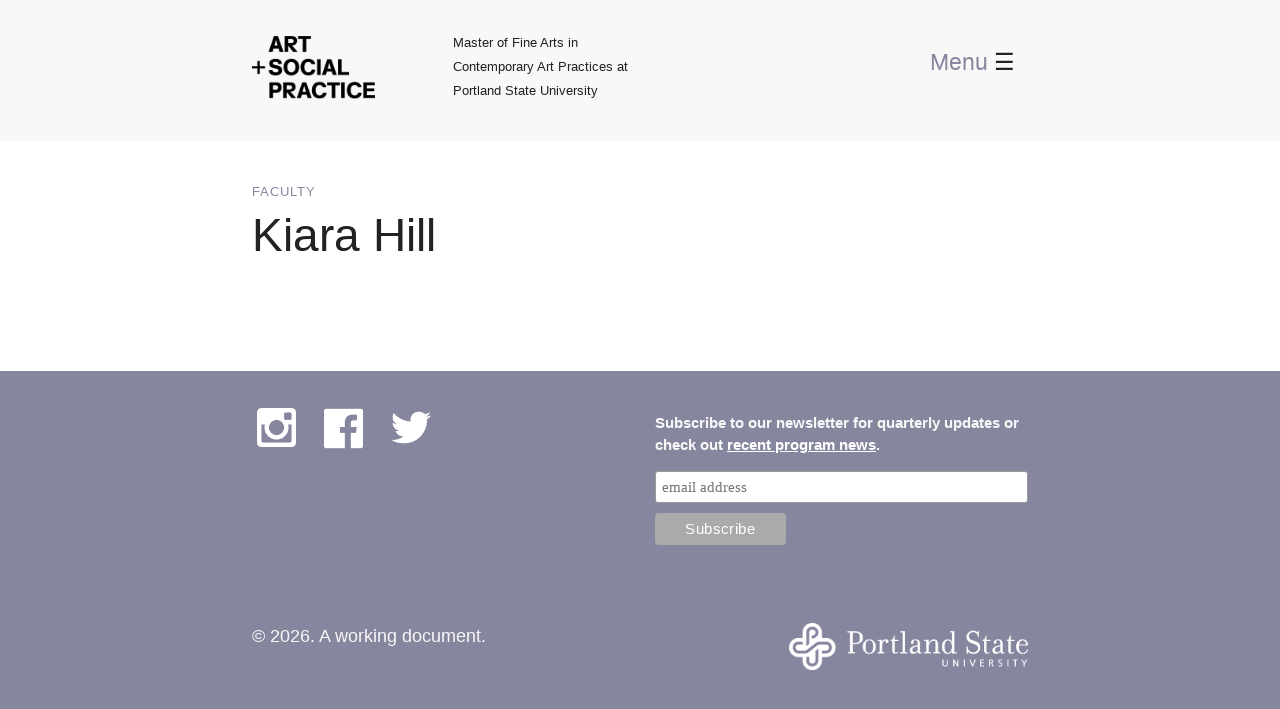

--- FILE ---
content_type: text/html; charset=UTF-8
request_url: https://psusocialpractice.org/kiara-hill/
body_size: 6772
content:

<!-- ////////////////////////////
     /// DEFAULT HEADER /////////
	 //////////////////////////// -->
	 
<html lang="en" id="doc">
	<head>
		<title>Kiara Hill &#8211; PSU Art &amp; Social Practice Official</title>
  		<meta name="description" content="PSU’s Art and Social Practice MFA is a three-year flexible residency program that combines individual research, group work, and experiential learning. Through its unique blend of critical and professional practice, progressive pedagogy, collaborative social engagement, and transdisciplinary exploration, the program offers an immersive and dynamic educational environment." />
		<meta charset="utf-8">
		<meta name="viewport" content="width=device-width, initial-scale=1">

		<!-- Favicon -->
		<link rel="apple-touch-icon" sizes="152x152" href="/wp-content/themes/Beuys/images/mfafav/apple-touch-icon.png">
		<link rel="icon" type="image/png" sizes="32x32" href="/wp-content/themes/Beuys/images/mfafav/favicon-32x32.png">
		<link rel="icon" type="image/png" sizes="16x16" href="/wp-content/themes/Beuys/images/mfafav/favicon-16x16.png">
		<link rel="manifest" href="/wp-content/themes/Beuys/images/mfafav/site.webmanifest">
		<link rel="mask-icon" href="/wp-content/themes/Beuys/images/mfafav/safari-pinned-tab.svg" color="#5bbad5">
		<meta name="msapplication-TileColor" content="#ffffff">
		<meta name="theme-color" content="#ffffff">

		<!-- Fonts -->
		<link href='http://fonts.googleapis.com/css?family=Karla:400,400italic,700,700italic' rel='stylesheet' type='text/css'>

		<!-- scripts -->
		<link rel="stylesheet" type='text/css' href="/wp-content/themes/Beuys/css/bootstrap.css" />
		<link rel="stylesheet" type='text/css' href="/wp-content/themes/Beuys/style.css" />
		<script src="https://code.jquery.com/jquery-3.2.1.min.js" integrity="sha256-hwg4gsxgFZhOsEEamdOYGBf13FyQuiTwlAQgxVSNgt4=" crossorigin="anonymous"></script>
		<script src="/wp-content/themes/Beuys/js/bootstrap.js" />

  		<meta name='robots' content='max-image-preview:large' />
	<style>img:is([sizes="auto" i], [sizes^="auto," i]) { contain-intrinsic-size: 3000px 1500px }</style>
	<script type="text/javascript">
/* <![CDATA[ */
window._wpemojiSettings = {"baseUrl":"https:\/\/s.w.org\/images\/core\/emoji\/16.0.1\/72x72\/","ext":".png","svgUrl":"https:\/\/s.w.org\/images\/core\/emoji\/16.0.1\/svg\/","svgExt":".svg","source":{"concatemoji":"https:\/\/psusocialpractice.org\/wp-includes\/js\/wp-emoji-release.min.js?ver=6.8.3"}};
/*! This file is auto-generated */
!function(s,n){var o,i,e;function c(e){try{var t={supportTests:e,timestamp:(new Date).valueOf()};sessionStorage.setItem(o,JSON.stringify(t))}catch(e){}}function p(e,t,n){e.clearRect(0,0,e.canvas.width,e.canvas.height),e.fillText(t,0,0);var t=new Uint32Array(e.getImageData(0,0,e.canvas.width,e.canvas.height).data),a=(e.clearRect(0,0,e.canvas.width,e.canvas.height),e.fillText(n,0,0),new Uint32Array(e.getImageData(0,0,e.canvas.width,e.canvas.height).data));return t.every(function(e,t){return e===a[t]})}function u(e,t){e.clearRect(0,0,e.canvas.width,e.canvas.height),e.fillText(t,0,0);for(var n=e.getImageData(16,16,1,1),a=0;a<n.data.length;a++)if(0!==n.data[a])return!1;return!0}function f(e,t,n,a){switch(t){case"flag":return n(e,"\ud83c\udff3\ufe0f\u200d\u26a7\ufe0f","\ud83c\udff3\ufe0f\u200b\u26a7\ufe0f")?!1:!n(e,"\ud83c\udde8\ud83c\uddf6","\ud83c\udde8\u200b\ud83c\uddf6")&&!n(e,"\ud83c\udff4\udb40\udc67\udb40\udc62\udb40\udc65\udb40\udc6e\udb40\udc67\udb40\udc7f","\ud83c\udff4\u200b\udb40\udc67\u200b\udb40\udc62\u200b\udb40\udc65\u200b\udb40\udc6e\u200b\udb40\udc67\u200b\udb40\udc7f");case"emoji":return!a(e,"\ud83e\udedf")}return!1}function g(e,t,n,a){var r="undefined"!=typeof WorkerGlobalScope&&self instanceof WorkerGlobalScope?new OffscreenCanvas(300,150):s.createElement("canvas"),o=r.getContext("2d",{willReadFrequently:!0}),i=(o.textBaseline="top",o.font="600 32px Arial",{});return e.forEach(function(e){i[e]=t(o,e,n,a)}),i}function t(e){var t=s.createElement("script");t.src=e,t.defer=!0,s.head.appendChild(t)}"undefined"!=typeof Promise&&(o="wpEmojiSettingsSupports",i=["flag","emoji"],n.supports={everything:!0,everythingExceptFlag:!0},e=new Promise(function(e){s.addEventListener("DOMContentLoaded",e,{once:!0})}),new Promise(function(t){var n=function(){try{var e=JSON.parse(sessionStorage.getItem(o));if("object"==typeof e&&"number"==typeof e.timestamp&&(new Date).valueOf()<e.timestamp+604800&&"object"==typeof e.supportTests)return e.supportTests}catch(e){}return null}();if(!n){if("undefined"!=typeof Worker&&"undefined"!=typeof OffscreenCanvas&&"undefined"!=typeof URL&&URL.createObjectURL&&"undefined"!=typeof Blob)try{var e="postMessage("+g.toString()+"("+[JSON.stringify(i),f.toString(),p.toString(),u.toString()].join(",")+"));",a=new Blob([e],{type:"text/javascript"}),r=new Worker(URL.createObjectURL(a),{name:"wpTestEmojiSupports"});return void(r.onmessage=function(e){c(n=e.data),r.terminate(),t(n)})}catch(e){}c(n=g(i,f,p,u))}t(n)}).then(function(e){for(var t in e)n.supports[t]=e[t],n.supports.everything=n.supports.everything&&n.supports[t],"flag"!==t&&(n.supports.everythingExceptFlag=n.supports.everythingExceptFlag&&n.supports[t]);n.supports.everythingExceptFlag=n.supports.everythingExceptFlag&&!n.supports.flag,n.DOMReady=!1,n.readyCallback=function(){n.DOMReady=!0}}).then(function(){return e}).then(function(){var e;n.supports.everything||(n.readyCallback(),(e=n.source||{}).concatemoji?t(e.concatemoji):e.wpemoji&&e.twemoji&&(t(e.twemoji),t(e.wpemoji)))}))}((window,document),window._wpemojiSettings);
/* ]]> */
</script>
<link rel='stylesheet' id='sbr_styles-css' href='https://psusocialpractice.org/wp-content/plugins/reviews-feed/assets/css/sbr-styles.min.css?ver=2.1.1' type='text/css' media='all' />
<link rel='stylesheet' id='sbi_styles-css' href='https://psusocialpractice.org/wp-content/plugins/instagram-feed-pro/css/sbi-styles.min.css?ver=6.8.1' type='text/css' media='all' />
<style id='wp-emoji-styles-inline-css' type='text/css'>

	img.wp-smiley, img.emoji {
		display: inline !important;
		border: none !important;
		box-shadow: none !important;
		height: 1em !important;
		width: 1em !important;
		margin: 0 0.07em !important;
		vertical-align: -0.1em !important;
		background: none !important;
		padding: 0 !important;
	}
</style>
<link rel='stylesheet' id='wp-block-library-css' href='https://psusocialpractice.org/wp-includes/css/dist/block-library/style.min.css?ver=6.8.3' type='text/css' media='all' />
<style id='classic-theme-styles-inline-css' type='text/css'>
/*! This file is auto-generated */
.wp-block-button__link{color:#fff;background-color:#32373c;border-radius:9999px;box-shadow:none;text-decoration:none;padding:calc(.667em + 2px) calc(1.333em + 2px);font-size:1.125em}.wp-block-file__button{background:#32373c;color:#fff;text-decoration:none}
</style>
<style id='global-styles-inline-css' type='text/css'>
:root{--wp--preset--aspect-ratio--square: 1;--wp--preset--aspect-ratio--4-3: 4/3;--wp--preset--aspect-ratio--3-4: 3/4;--wp--preset--aspect-ratio--3-2: 3/2;--wp--preset--aspect-ratio--2-3: 2/3;--wp--preset--aspect-ratio--16-9: 16/9;--wp--preset--aspect-ratio--9-16: 9/16;--wp--preset--color--black: #000000;--wp--preset--color--cyan-bluish-gray: #abb8c3;--wp--preset--color--white: #ffffff;--wp--preset--color--pale-pink: #f78da7;--wp--preset--color--vivid-red: #cf2e2e;--wp--preset--color--luminous-vivid-orange: #ff6900;--wp--preset--color--luminous-vivid-amber: #fcb900;--wp--preset--color--light-green-cyan: #7bdcb5;--wp--preset--color--vivid-green-cyan: #00d084;--wp--preset--color--pale-cyan-blue: #8ed1fc;--wp--preset--color--vivid-cyan-blue: #0693e3;--wp--preset--color--vivid-purple: #9b51e0;--wp--preset--gradient--vivid-cyan-blue-to-vivid-purple: linear-gradient(135deg,rgba(6,147,227,1) 0%,rgb(155,81,224) 100%);--wp--preset--gradient--light-green-cyan-to-vivid-green-cyan: linear-gradient(135deg,rgb(122,220,180) 0%,rgb(0,208,130) 100%);--wp--preset--gradient--luminous-vivid-amber-to-luminous-vivid-orange: linear-gradient(135deg,rgba(252,185,0,1) 0%,rgba(255,105,0,1) 100%);--wp--preset--gradient--luminous-vivid-orange-to-vivid-red: linear-gradient(135deg,rgba(255,105,0,1) 0%,rgb(207,46,46) 100%);--wp--preset--gradient--very-light-gray-to-cyan-bluish-gray: linear-gradient(135deg,rgb(238,238,238) 0%,rgb(169,184,195) 100%);--wp--preset--gradient--cool-to-warm-spectrum: linear-gradient(135deg,rgb(74,234,220) 0%,rgb(151,120,209) 20%,rgb(207,42,186) 40%,rgb(238,44,130) 60%,rgb(251,105,98) 80%,rgb(254,248,76) 100%);--wp--preset--gradient--blush-light-purple: linear-gradient(135deg,rgb(255,206,236) 0%,rgb(152,150,240) 100%);--wp--preset--gradient--blush-bordeaux: linear-gradient(135deg,rgb(254,205,165) 0%,rgb(254,45,45) 50%,rgb(107,0,62) 100%);--wp--preset--gradient--luminous-dusk: linear-gradient(135deg,rgb(255,203,112) 0%,rgb(199,81,192) 50%,rgb(65,88,208) 100%);--wp--preset--gradient--pale-ocean: linear-gradient(135deg,rgb(255,245,203) 0%,rgb(182,227,212) 50%,rgb(51,167,181) 100%);--wp--preset--gradient--electric-grass: linear-gradient(135deg,rgb(202,248,128) 0%,rgb(113,206,126) 100%);--wp--preset--gradient--midnight: linear-gradient(135deg,rgb(2,3,129) 0%,rgb(40,116,252) 100%);--wp--preset--font-size--small: 13px;--wp--preset--font-size--medium: 20px;--wp--preset--font-size--large: 36px;--wp--preset--font-size--x-large: 42px;--wp--preset--spacing--20: 0.44rem;--wp--preset--spacing--30: 0.67rem;--wp--preset--spacing--40: 1rem;--wp--preset--spacing--50: 1.5rem;--wp--preset--spacing--60: 2.25rem;--wp--preset--spacing--70: 3.38rem;--wp--preset--spacing--80: 5.06rem;--wp--preset--shadow--natural: 6px 6px 9px rgba(0, 0, 0, 0.2);--wp--preset--shadow--deep: 12px 12px 50px rgba(0, 0, 0, 0.4);--wp--preset--shadow--sharp: 6px 6px 0px rgba(0, 0, 0, 0.2);--wp--preset--shadow--outlined: 6px 6px 0px -3px rgba(255, 255, 255, 1), 6px 6px rgba(0, 0, 0, 1);--wp--preset--shadow--crisp: 6px 6px 0px rgba(0, 0, 0, 1);}:where(.is-layout-flex){gap: 0.5em;}:where(.is-layout-grid){gap: 0.5em;}body .is-layout-flex{display: flex;}.is-layout-flex{flex-wrap: wrap;align-items: center;}.is-layout-flex > :is(*, div){margin: 0;}body .is-layout-grid{display: grid;}.is-layout-grid > :is(*, div){margin: 0;}:where(.wp-block-columns.is-layout-flex){gap: 2em;}:where(.wp-block-columns.is-layout-grid){gap: 2em;}:where(.wp-block-post-template.is-layout-flex){gap: 1.25em;}:where(.wp-block-post-template.is-layout-grid){gap: 1.25em;}.has-black-color{color: var(--wp--preset--color--black) !important;}.has-cyan-bluish-gray-color{color: var(--wp--preset--color--cyan-bluish-gray) !important;}.has-white-color{color: var(--wp--preset--color--white) !important;}.has-pale-pink-color{color: var(--wp--preset--color--pale-pink) !important;}.has-vivid-red-color{color: var(--wp--preset--color--vivid-red) !important;}.has-luminous-vivid-orange-color{color: var(--wp--preset--color--luminous-vivid-orange) !important;}.has-luminous-vivid-amber-color{color: var(--wp--preset--color--luminous-vivid-amber) !important;}.has-light-green-cyan-color{color: var(--wp--preset--color--light-green-cyan) !important;}.has-vivid-green-cyan-color{color: var(--wp--preset--color--vivid-green-cyan) !important;}.has-pale-cyan-blue-color{color: var(--wp--preset--color--pale-cyan-blue) !important;}.has-vivid-cyan-blue-color{color: var(--wp--preset--color--vivid-cyan-blue) !important;}.has-vivid-purple-color{color: var(--wp--preset--color--vivid-purple) !important;}.has-black-background-color{background-color: var(--wp--preset--color--black) !important;}.has-cyan-bluish-gray-background-color{background-color: var(--wp--preset--color--cyan-bluish-gray) !important;}.has-white-background-color{background-color: var(--wp--preset--color--white) !important;}.has-pale-pink-background-color{background-color: var(--wp--preset--color--pale-pink) !important;}.has-vivid-red-background-color{background-color: var(--wp--preset--color--vivid-red) !important;}.has-luminous-vivid-orange-background-color{background-color: var(--wp--preset--color--luminous-vivid-orange) !important;}.has-luminous-vivid-amber-background-color{background-color: var(--wp--preset--color--luminous-vivid-amber) !important;}.has-light-green-cyan-background-color{background-color: var(--wp--preset--color--light-green-cyan) !important;}.has-vivid-green-cyan-background-color{background-color: var(--wp--preset--color--vivid-green-cyan) !important;}.has-pale-cyan-blue-background-color{background-color: var(--wp--preset--color--pale-cyan-blue) !important;}.has-vivid-cyan-blue-background-color{background-color: var(--wp--preset--color--vivid-cyan-blue) !important;}.has-vivid-purple-background-color{background-color: var(--wp--preset--color--vivid-purple) !important;}.has-black-border-color{border-color: var(--wp--preset--color--black) !important;}.has-cyan-bluish-gray-border-color{border-color: var(--wp--preset--color--cyan-bluish-gray) !important;}.has-white-border-color{border-color: var(--wp--preset--color--white) !important;}.has-pale-pink-border-color{border-color: var(--wp--preset--color--pale-pink) !important;}.has-vivid-red-border-color{border-color: var(--wp--preset--color--vivid-red) !important;}.has-luminous-vivid-orange-border-color{border-color: var(--wp--preset--color--luminous-vivid-orange) !important;}.has-luminous-vivid-amber-border-color{border-color: var(--wp--preset--color--luminous-vivid-amber) !important;}.has-light-green-cyan-border-color{border-color: var(--wp--preset--color--light-green-cyan) !important;}.has-vivid-green-cyan-border-color{border-color: var(--wp--preset--color--vivid-green-cyan) !important;}.has-pale-cyan-blue-border-color{border-color: var(--wp--preset--color--pale-cyan-blue) !important;}.has-vivid-cyan-blue-border-color{border-color: var(--wp--preset--color--vivid-cyan-blue) !important;}.has-vivid-purple-border-color{border-color: var(--wp--preset--color--vivid-purple) !important;}.has-vivid-cyan-blue-to-vivid-purple-gradient-background{background: var(--wp--preset--gradient--vivid-cyan-blue-to-vivid-purple) !important;}.has-light-green-cyan-to-vivid-green-cyan-gradient-background{background: var(--wp--preset--gradient--light-green-cyan-to-vivid-green-cyan) !important;}.has-luminous-vivid-amber-to-luminous-vivid-orange-gradient-background{background: var(--wp--preset--gradient--luminous-vivid-amber-to-luminous-vivid-orange) !important;}.has-luminous-vivid-orange-to-vivid-red-gradient-background{background: var(--wp--preset--gradient--luminous-vivid-orange-to-vivid-red) !important;}.has-very-light-gray-to-cyan-bluish-gray-gradient-background{background: var(--wp--preset--gradient--very-light-gray-to-cyan-bluish-gray) !important;}.has-cool-to-warm-spectrum-gradient-background{background: var(--wp--preset--gradient--cool-to-warm-spectrum) !important;}.has-blush-light-purple-gradient-background{background: var(--wp--preset--gradient--blush-light-purple) !important;}.has-blush-bordeaux-gradient-background{background: var(--wp--preset--gradient--blush-bordeaux) !important;}.has-luminous-dusk-gradient-background{background: var(--wp--preset--gradient--luminous-dusk) !important;}.has-pale-ocean-gradient-background{background: var(--wp--preset--gradient--pale-ocean) !important;}.has-electric-grass-gradient-background{background: var(--wp--preset--gradient--electric-grass) !important;}.has-midnight-gradient-background{background: var(--wp--preset--gradient--midnight) !important;}.has-small-font-size{font-size: var(--wp--preset--font-size--small) !important;}.has-medium-font-size{font-size: var(--wp--preset--font-size--medium) !important;}.has-large-font-size{font-size: var(--wp--preset--font-size--large) !important;}.has-x-large-font-size{font-size: var(--wp--preset--font-size--x-large) !important;}
:where(.wp-block-post-template.is-layout-flex){gap: 1.25em;}:where(.wp-block-post-template.is-layout-grid){gap: 1.25em;}
:where(.wp-block-columns.is-layout-flex){gap: 2em;}:where(.wp-block-columns.is-layout-grid){gap: 2em;}
:root :where(.wp-block-pullquote){font-size: 1.5em;line-height: 1.6;}
</style>
<link rel='stylesheet' id='ctf_styles-css' href='https://psusocialpractice.org/wp-content/plugins/custom-twitter-feeds/css/ctf-styles.min.css?ver=2.3.1' type='text/css' media='all' />
<link rel='stylesheet' id='cff-css' href='https://psusocialpractice.org/wp-content/plugins/custom-facebook-feed/assets/css/cff-style.min.css?ver=4.3.2' type='text/css' media='all' />
<link rel='stylesheet' id='sb-font-awesome-css' href='https://psusocialpractice.org/wp-content/plugins/custom-facebook-feed/assets/css/font-awesome.min.css?ver=4.7.0' type='text/css' media='all' />
<script type="text/javascript" src="https://psusocialpractice.org/wp-includes/js/jquery/jquery.min.js?ver=3.7.1" id="jquery-core-js"></script>
<script type="text/javascript" src="https://psusocialpractice.org/wp-includes/js/jquery/jquery-migrate.min.js?ver=3.4.1" id="jquery-migrate-js"></script>
<link rel="https://api.w.org/" href="https://psusocialpractice.org/wp-json/" /><link rel="alternate" title="JSON" type="application/json" href="https://psusocialpractice.org/wp-json/wp/v2/posts/6472" /><link rel="EditURI" type="application/rsd+xml" title="RSD" href="https://psusocialpractice.org/xmlrpc.php?rsd" />
<meta name="generator" content="WordPress 6.8.3" />
<link rel="canonical" href="https://psusocialpractice.org/kiara-hill/" />
<link rel='shortlink' href='https://psusocialpractice.org/?p=6472' />
<link rel="alternate" title="oEmbed (JSON)" type="application/json+oembed" href="https://psusocialpractice.org/wp-json/oembed/1.0/embed?url=https%3A%2F%2Fpsusocialpractice.org%2Fkiara-hill%2F" />
<link rel="alternate" title="oEmbed (XML)" type="text/xml+oembed" href="https://psusocialpractice.org/wp-json/oembed/1.0/embed?url=https%3A%2F%2Fpsusocialpractice.org%2Fkiara-hill%2F&#038;format=xml" />
<!-- Custom Feeds for Instagram CSS -->
<style type="text/css">
.sbi_load_btn {
display: block;
width: 100%;
}

#sbi_load {
padding: 1em 0;
}

#sb_instagram #sbi_load .sbi_load_btn, #sb_instagram .sbi_follow_btn a {
font-size: 16px;
}
</style>
		<style type="text/css" id="wp-custom-css">
			.Issue_4_Exchange {
    background-color: #dbb658;
    color: #ad1c13;
}

.Issue_5_Pedagogy {
	/* background color */
  background-color: #cce3f5;
	/* text color */
	color: #000;
}

.Conversations_On_Everything_Interviews_Fall_2020 {
	/* background color */
  background-color: #dad263;
	/* text color */
	color: #247257;
}

.Conversations_On_Everything_Interviews_Winter_2021 {
	/* background color */
  background-color: #fff;
	/* text color */
	color: #d22020;
}

.Conversations_On_Everything_Interviews_Spring_2021 {
	/* background color */
  background-color: #f3f1c4;
	/* text color */
	color: #59560b;
}

.Conversations_On_Everything_Interviews_Fall_2021 {
	/* background color */
  background-color: #E2D4FF;
	/* text color */
	color: #000056;
	
}

.Interviews_-_Winter_2022 {
  	/* background color */
	background-color: #afcb9b;
	/* text color */
	color: #ffffff;
	
} 

.Interviews_-_Spring_2022 {
	/* background color */
  background-color: #f69179;
	/* text color */
	color: #ffffff;
	
}

.Fall_2022 {
	/* background color */
  background-color: #1777c8;
	/* text color */
	color: #ffffff;
}


	
.Winter_2023 {
	/* background color */
  background-color: #C8AF25;
	/* text color */
	color: #ffffff;
}

	
.Spring_2023 {
	/* background color */
  background-color: #F89DF5;
	/* text color */
	color: #ffffff;
}
.Fall_2023 {
	/* background color */
	background-color: #ff6347;
		/* text color */
		color: #ffffff;
	
}

.Winter_2024 {
	/* background color */
	background-color: #C82626;
		/* text color */
		color: #ffffff;
	
	}

.Spring_2024 {
	/* background color */
	background-color: #34b334;
		/* text color */
		color: #ffffff;
	
		}

.Fall_2024 {
	/* background color */
	background-color: #a006e1;
		/* text color */
		color: #ffffff;
	
		}

.Winter_2025 {
	/* background color */
	background-color: #ffcc00;
		/* text color */
		color: #ffffff;
		}

.Spring_2025 {
	/* background color */
	background-color: #34b334;
		/* text color */
		color: #ffffff;
	
		}



	.Fall_2025 {
	/* background color */
	background-color: #ff1493;
		/* text color */
		color: #ffffff;
		padding-bottom: 50px;
		
		}

	
	.journal #header_show {
		/* Needs to be same color as latest issue background */
    background: #ff1493 !important;
}

.journal .menu a:link, .journal .menu a:visited, .journal .menu a:active {
	color: #fff !important; 
}		</style>
			</head>
	<body>
		<!-- Site Nav -->
		<nav class="navbar">
			<div class="container-fluid">
				<div class="row">
					<div id="collapsingNavbar" class="collapse navbar-toggleable-xl"><ul id="menu-main-menu" class="nav navbar-nav"><li id="menu-item-18" class="menu-item menu-item-type-post_type menu-item-object-page menu-item-18 nav-item"><a href="https://psusocialpractice.org/program/" class="nav-link">Program</a><li id="menu-item-17" class="menu-item menu-item-type-post_type menu-item-object-page menu-item-17 nav-item"><a href="https://psusocialpractice.org/people/" class="nav-link">People</a><li id="menu-item-596" class="menu-item menu-item-type-post_type menu-item-object-page menu-item-596 nav-item"><a href="https://psusocialpractice.org/publications/" class="nav-link">Publications</a><li id="menu-item-9180" class="menu-item menu-item-type-post_type menu-item-object-page menu-item-9180 nav-item"><a href="https://psusocialpractice.org/journal/" class="nav-link">SoFA Journal</a><li id="menu-item-905" class="menu-item menu-item-type-custom menu-item-object-custom menu-item-905 nav-item"><a href="https://psusocialpractice.org/assemblyconference" class="nav-link">Assembly</a><li id="menu-item-14" class="menu-item menu-item-type-post_type menu-item-object-page menu-item-14 nav-item"><a href="https://psusocialpractice.org/apply/" class="nav-link">Apply</a><li id="menu-item-7589" class="menu-item menu-item-type-post_type menu-item-object-page menu-item-7589 nav-item"><a href="https://psusocialpractice.org/ksmoca-2/" class="nav-link">KSMoCA</a><li id="menu-item-7591" class="menu-item menu-item-type-post_type menu-item-object-page menu-item-7591 nav-item"><a href="https://psusocialpractice.org/archives/" class="nav-link">A+SP Archive</a></ul></div>				</div>
			</div>
			<header>
				<div class="container">
					<div class="row">
						<!--<h1>Art &amp;<br/>Social<br/>Practice</h1>-->
						<div class="col-xs-3">
							<a href="https://psusocialpractice.org">
								<div id="logo"><img src="https://psusocialpractice.org/wp-content/themes/Beuys/images/asp-logo-green.png"></div>
							</a>
						</div>
						<div class="col-xs-5">
							<div id="logo-detail"><h6>Master of Fine Arts in<br/>Contemporary Art Practices at<br/>Portland State University</h6></div>
						</div>
						<div class="col-xs-4">
							<button class="navbar-toggler pull-right" type="button" data-toggle="collapse" data-target="#collapsingNavbar">
							Menu <span>&#9776;</span>
							</button>
						</div>
					</div>
				</div>
			</header>
		</nav>

	<div class="container" id="main">
		<section class="row">


					
						<div class="col-md-12 article">	
						<h5><a href="https://psusocialpractice.org/category/profile/faculty/" rel="category tag">Faculty</a></h5>
						<h2>Kiara Hill</h2>
						
																							
					  						</div>

					
					

					


		</section>
	</div>


			<footer>
				<div class="container">
					<div class="row">

						<div class="col-xs-2 col-md-1 social-icon">
							<a href="https://www.instagram.com/psuartandsocialpractice/"><img src="https://psusocialpractice.org/wp-content/themes/Beuys/images/instagram-white.png"></a>
						</div>
						<div class="col-xs-2 col-md-1 social-icon">
							<a href="https://www.facebook.com/psusocialpractice/"><img src="https://psusocialpractice.org/wp-content/themes/Beuys/images/facebook-white.png"></a>
						</div>
						<div class="col-xs-2 col-md-1 social-icon">
							<a href="https://twitter.com/asppsu"><img src="https://psusocialpractice.org/wp-content/themes/Beuys/images/twitter-white.png"></a>
						</div>




						<div class="col-xs-12 col-md-6 col-md-offset-3">

							<!-- Begin MailChimp Signup Form -->
							<link href="//cdn-images.mailchimp.com/embedcode/slim-10_7.css" rel="stylesheet" type="text/css">
							<style type="text/css">
								footer #mc_embed_signup{color:#fff; clear:left;}
								#mc_embed_signup form{padding-left:0; padding-right:0;}
								#mc_embed_signup input.email{font-family: karla; width:100%;}
								#mc_embed_signup label{margin-bottom:0; padding-bottom:0;}
								/* Add your own MailChimp form style overrides in your site stylesheet or in this style block.
								   We recommend moving this block and the preceding CSS link to the HEAD of your HTML file. */
							</style>
							<div id="mc_embed_signup">
							<form action="//psusocialpractice.us6.list-manage.com/subscribe/post?u=ed4595847de7813cb6f7de15c&amp;id=2747d129e1" method="post" id="mc-embedded-subscribe-form" name="mc-embedded-subscribe-form" class="validate" target="_blank" novalidate>
							    <div id="mc_embed_signup_scroll">
								<label for="mce-EMAIL"><p>
									Subscribe to our newsletter for quarterly updates or check out <a style="color:#fff; text-decoration:underline;" href="/news/">recent program news</a>.
								</p></label>
								<input type="email" value="" name="EMAIL" class="email" id="mce-EMAIL" placeholder="email address" required>
							    <!-- real people should not fill this in and expect good things - do not remove this or risk form bot signups-->
							    <div style="position: absolute; left: -5000px;" aria-hidden="true"><input type="text" name="b_ed4595847de7813cb6f7de15c_2747d129e1" tabindex="-1" value=""></div>
							    <div class="clear"><input type="submit" value="Subscribe" name="subscribe" id="mc-embedded-subscribe" class="button"></div>
							    </div>
							</form>
							</div>

							<!--End mc_embed_signup-->

						</div>

					</div>

					<div class="row">

						<div class="col-xs-6 col-md-8">
							<p><span>&copy;</span> <script>document.write(new Date().getFullYear())</script>. A working document.</p>
						</div>

						<div class="col-xs-6 col-md-4 psu-logo">
							<a href="https://www.pdx.edu"><img class="pull-right" title="Portland State University" src="https://psusocialpractice.org/wp-content/themes/Beuys/images/pdxedu.png" alt="Portland State Universtiy logo" /></a>
						</div>

					</div>

			</div>
		</footer>


		<script type="speculationrules">
{"prefetch":[{"source":"document","where":{"and":[{"href_matches":"\/*"},{"not":{"href_matches":["\/wp-*.php","\/wp-admin\/*","\/wp-content\/uploads\/*","\/wp-content\/*","\/wp-content\/plugins\/*","\/wp-content\/themes\/Beuys\/*","\/*\\?(.+)"]}},{"not":{"selector_matches":"a[rel~=\"nofollow\"]"}},{"not":{"selector_matches":".no-prefetch, .no-prefetch a"}}]},"eagerness":"conservative"}]}
</script>
<!-- Custom Facebook Feed JS -->
<script type="text/javascript">var cffajaxurl = "https://psusocialpractice.org/wp-admin/admin-ajax.php";
var cfflinkhashtags = "true";
</script>
<!-- YouTube Feeds JS -->
<script type="text/javascript">

</script>
<!-- Custom Feeds for Instagram JS -->
<script type="text/javascript">
var sbiajaxurl = "https://psusocialpractice.org/wp-admin/admin-ajax.php";

</script>
<script type="text/javascript" src="https://psusocialpractice.org/wp-content/plugins/custom-facebook-feed/assets/js/cff-scripts.min.js?ver=4.3.2" id="cffscripts-js"></script>

		<!-- Global site tag (gtag.js) - Google Analytics -->
		<script async src="https://www.googletagmanager.com/gtag/js?id=UA-108140644-1"></script>
		<script>
		window.dataLayer = window.dataLayer || [];
		function gtag(){dataLayer.push(arguments);}
		gtag('js', new Date());

		gtag('config', 'UA-108140644-1');
		</script>
	</body>
</html>


--- FILE ---
content_type: text/css
request_url: https://psusocialpractice.org/wp-content/themes/Beuys/style.css
body_size: 1377
content:
/*
Theme Name: Beuys
Author: Derek Hamm
Author URI: http://derekhamm.com/
Version: 1.0
*/

/* Bootstrap Resets */


a:hover, button:hover {
  cursor: pointer;
}

a, a:hover {
  text-decoration: none;
}

:focus {
  outline: none;
}


/* Wordpress Images */

img,
.entry-content img,
.comment-content img,
.widget img,
.wp-caption {
max-width: 100%; /* Fluid images for posts, comments, and widgets */
}
img[class*="align"],
img[class*="wp-image-"],
img[class*="wp-post-image"] {
height: auto; /* Make sure images with WordPress-added height and width attributes are scaled correctly */
}
img.size-full, img.size-large, img.size-medium {
max-width: 100%;
width: auto; /* Prevent stretching of full-size images with height and width attributes in IE8 */
}

/* Custom Style ------------------------ */

body {
  color: #222;
  background: #fff;
  font-family: "Karla", sans-serif;
  font-weight: 300;
  line-height: 1.5;
}

header span {
  font-family: sans-serif;
  color: #222;
}

footer span {
  font-family: sans-serif;
}

h1 {
  color: #86869e;
  font-size: 1.4em;
  line-height: 1;
}

h2 {
  color: #222;
  display: inline-block;
  font-size: 2.4em;
  font-weight: 400;
  margin-bottom: .8em;
  line-height: 1;
}

h3 {
  color: #222;
  font-weight: 400;
  font-size: 1.1em;
  font-weight: 700;
  margin-bottom: 1em;
}

h4 {
  color: #86869e;
  font-size: 1.6em;
  line-height: 1.2;
  margin-bottom: .5em;
}

h5 {
  font-size: .7em;
  line-height: 1.8;
  text-transform: uppercase;
  letter-spacing: 1px;
}


h6 {
  font-size: .7em;
  line-height: 1.8;
}

p {
  color: #222;
  font-size: 1.1em;
  margin-bottom: 1em;
}

p.title {
	line-height: 1.2;
}

p.byline {
	color: #aaa;
}


img, iframe {
  margin-bottom: 1em;
}

#post img {
  margin-bottom: 2em;
}

.article {
  margin-bottom: 2em;
}

a {
	text-decoration: none;
  color: #86869e;
}

a:hover {
  color: #222;
}

a:focus, a:hover {
    color: inherit;
    text-decoration: none;
}

strong, b {
  font-weight: bold;
}

em, i {
  font-style: italic;
}

hr {
  margin: 3em 0;
  border: 1px solid #eee;
}

header {
  padding: 1.6em 0;
}


#main {
  padding-top: 2em;
  margin-bottom: 2em;
}


#main p a {
  border-bottom: 2px solid #86869e;
}

footer {
    padding: 1.6em 0 .6em;
    background: #86869e;
}

footer .row {
  margin-bottom: 2em;
}

footer p {
  font-size: .93em;
  color: #f8f8f8;
}

.social-icon {
  padding-top: .3em;
  padding-right: .15em;
  padding-bottom: .3em;
  text-align: center;
}

.social-icon img {
  width: 40%;
}

.psu-logo {
  text-align: center;
}

.psu-logo img {
}

.metaslider {
  margin: 2.4em 0;
}

/* Nav */

header {
  background: #F8F8F8;
}

nav ul, nav li {
  margin: 0;
  padding: 0;
}

.navbar {
  border: 0;
  border-radius: 0;
  padding: 0;
	background: #86869e;
}

.nav-item {
	text-align: center;
	padding: 1em 0;
  
}

.nav-item, #menu-item-14 {
    width: 25%;             /* change based on number of menu items: for 3,6,9,etc., use 33.3333%;   */
  }

.navbar-nav .nav-item + .nav-item {
  margin-left: 0;
}

.navbar-nav .menu-item:hover, .navbar-nav .current-menu-item {
    background: #666;
}


.nav-link {
	color: #fff;
font-weight: 400;
font-size: .7em;
text-transform: uppercase;
letter-spacing: 1px;
line-height: 1.1;
}

.nav-link:hover {
  color: #fff;
}

.navbar-toggler {
  font-size: 1.2em;
  color: #86869e;
  text-decoration: none;
  margin-top: .5em;
}

.navbar-toggler:hover {
  color: #222;
}

#logo img {
  width: 6.4em;
  margin-top: .3em;
  margin-bottom: 0;
}

/* Pages */

.banner h1 {
  font-size: 4em;
  margin: .5em 0;
  letter-spacing: 3px;
  text-transform: uppercase;
  color: #fff;
  font-weight: 700;
}

.banner {
  height: 16em;
  -webkit-filter: grayscale(100%);
  filter: grayscale(100%);
}

.banner:hover {
  -webkit-filter: none;
  filter: none;
}

.page-header {
  margin-bottom: 1em;
}

#post, #episode {
  margin-bottom: 2em;
  border-bottom: 2px solid #eee;

  padding-bottom: 2em;
}

#subpages {
  margin-bottom: 1em;
}

#subpages a {
  display: inline-block;
  margin-right: 3em;
  margin-bottom: 1em;
  font-size: .93em;
}

.cell {
  margin-bottom: 1em;
}

.cell:nth-child(2n+1) {
  clear: both;
}

.people-group {
  margin-top: 2em;
}

section.publication .grid {
    min-height:1em;
}

body {
  font-size: 80%;
}

/* ASSEMBLY 2020 styles */

.assembly-2020 h4, .assembly-2020 h3, .assembly-2020 p, .assembly-2020 table {
  color: #25408f !important;
}

.assembly-2020 a {
  color: #db54f6;
}

#main.assembly-2020 p a {
  border-bottom: 2px solid #db54f6;
}

/* Small devices (landscape phones, 34em and up) */
@media (min-width: 34em) {

.social-icon img {
  width: 50%;
}

}

/* Medium devices (tablets, 48em and up) */
@media (min-width: 48em) {

  body {
    font-size: 100%;
  }

  .social-icon img {
    width: 80%;
  }

  .nav-link {
  font-size: .8em;
}

  .container {
    max-width: 42em;
  }

  .cell:nth-child(n) {
    clear: none;
  }

  .cell:nth-child(3n+1) {
    clear: both;
  }

}

/* Extra large devices (large desktops, 75em and up) */
@media (min-width: 75em) {

  body {
    font-size: 120%;
  }

}
